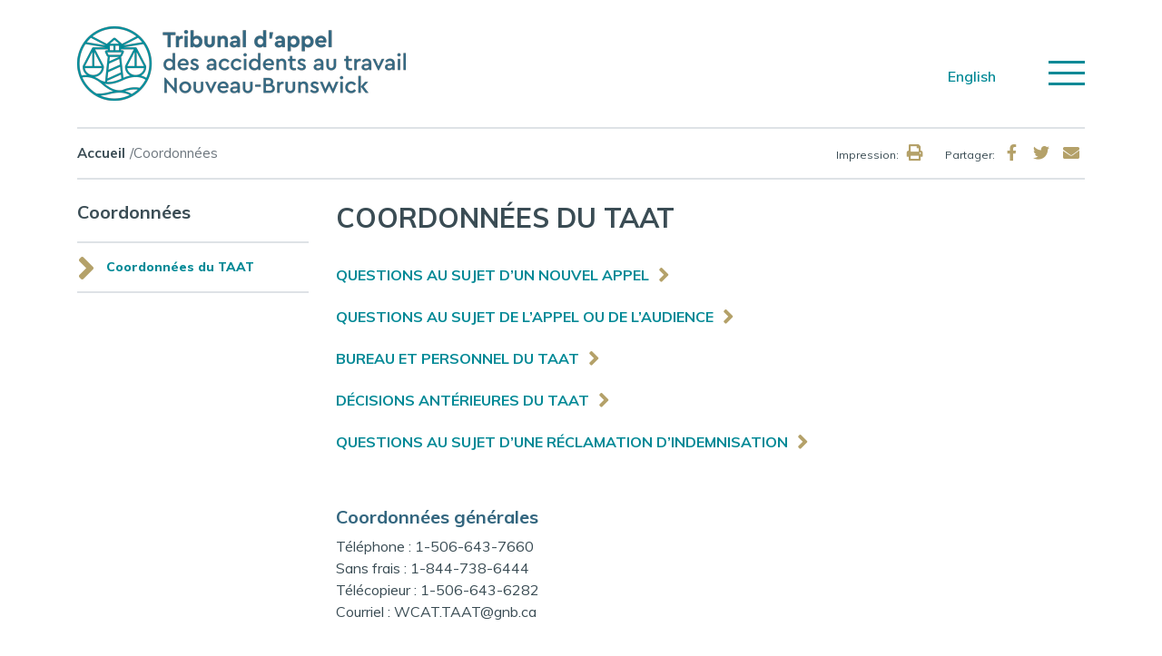

--- FILE ---
content_type: text/html; charset=UTF-8
request_url: https://nbwcat-taatnb.ca/fr/coordonnees
body_size: 6728
content:


<!-- THEME DEBUG -->
<!-- THEME HOOK: 'html' -->
<!-- FILE NAME SUGGESTIONS:
   ▪️ html--node--7.html.twig
   ▪️ html--node--%.html.twig
   ▪️ html--node.html.twig
   ✅ html.html.twig
-->
<!-- 💡 BEGIN CUSTOM TEMPLATE OUTPUT from 'themes/custom/wcat/templates/system/html.html.twig' -->
<!DOCTYPE html>
<html lang="fr" dir="ltr" prefix="content: http://purl.org/rss/1.0/modules/content/  dc: http://purl.org/dc/terms/  foaf: http://xmlns.com/foaf/0.1/  og: http://ogp.me/ns#  rdfs: http://www.w3.org/2000/01/rdf-schema#  schema: http://schema.org/  sioc: http://rdfs.org/sioc/ns#  sioct: http://rdfs.org/sioc/types#  skos: http://www.w3.org/2004/02/skos/core#  xsd: http://www.w3.org/2001/XMLSchema# ">
  <head>
    <meta charset="utf-8" />
<noscript><style>form.antibot * :not(.antibot-message) { display: none !important; }</style>
</noscript><script async src="https://www.googletagmanager.com/gtag/js?id=UA-87376830-1"></script>
<script>window.dataLayer = window.dataLayer || [];function gtag(){dataLayer.push(arguments)};gtag("js", new Date());gtag("set", "developer_id.dMDhkMT", true);gtag("config", "UA-87376830-1", {"groups":"default","anonymize_ip":true,"page_placeholder":"PLACEHOLDER_page_path"});</script>
<meta name="description" content="COORDONNÉES DU TAAT QUESTIONS AU SUJET D’UN NOUVEL APPEL QUESTIONS AU SUJET DE L’APPEL OU DE L’AUDIENCE BUREAU ET PERSONNEL DU TAAT DÉCISIONS ANTÉRIEURES DU TAAT" />
<link rel="canonical" href="https://nbwcat-taatnb.ca/fr/coordonnees" />
<meta name="Generator" content="Drupal 10 (https://www.drupal.org)" />
<meta name="MobileOptimized" content="width" />
<meta name="HandheldFriendly" content="true" />
<meta name="viewport" content="width=device-width, initial-scale=1.0" />
<link rel="icon" href="/sites/default/files/favicon.ico" type="image/vnd.microsoft.icon" />
<link rel="alternate" hreflang="en" href="https://nbwcat-taatnb.ca/en/contact-wcat" />
<link rel="alternate" hreflang="fr" href="https://nbwcat-taatnb.ca/fr/coordonnees" />

          <title>Coordonnées | TAATNB</title>
        <link rel="stylesheet" media="all" href="/sites/default/files/css/css_O3UX-3AZXCeCCKhBxoaGCOnkwSlZ67v9GENPxmBaMs8.css?delta=0&amp;language=fr&amp;theme=wcat&amp;include=eJyFilEKgCAQBS-0uGda80mSZrhr1u2jCPrsZ5iBiXU1GdBawPFzN-DvVIo_g9M5FdJTDYW9KKhJSAernRk0JrFXcVhO68Kh9U2ye5P2hKH80JUaesYF8EE6Kg" />
<link rel="stylesheet" media="all" href="https://use.fontawesome.com/releases/v5.10.0/css/all.css" />
<link rel="stylesheet" media="all" href="https://use.fontawesome.com/releases/v5.10.0/css/v4-shims.css" />
<link rel="stylesheet" media="all" href="/sites/default/files/css/css_qs04TvUesWJyQdYi_cL0iLIZX2V-HrIXmJ9reMXLPvk.css?delta=3&amp;language=fr&amp;theme=wcat&amp;include=eJyFilEKgCAQBS-0uGda80mSZrhr1u2jCPrsZ5iBiXU1GdBawPFzN-DvVIo_g9M5FdJTDYW9KKhJSAernRk0JrFXcVhO68Kh9U2ye5P2hKH80JUaesYF8EE6Kg" />
<link rel="stylesheet" media="all" href="/sites/default/files/css/css_S2sUASHclVimLBlNiWkr5PTfjmdUkAfymvd6A55Ms60.css?delta=4&amp;language=fr&amp;theme=wcat&amp;include=eJyFilEKgCAQBS-0uGda80mSZrhr1u2jCPrsZ5iBiXU1GdBawPFzN-DvVIo_g9M5FdJTDYW9KKhJSAernRk0JrFXcVhO68Kh9U2ye5P2hKH80JUaesYF8EE6Kg" />
<link rel="stylesheet" media="all" href="https://fonts.googleapis.com/css?family=Muli:400,500,600,700,800&amp;display=swap" />
<link rel="stylesheet" media="all" href="/sites/default/files/css/css__8QwwAjvb36ZtwLKxozg7xA3NZLfkW2Z5xOXe1H3imw.css?delta=6&amp;language=fr&amp;theme=wcat&amp;include=eJyFilEKgCAQBS-0uGda80mSZrhr1u2jCPrsZ5iBiXU1GdBawPFzN-DvVIo_g9M5FdJTDYW9KKhJSAernRk0JrFXcVhO68Kh9U2ye5P2hKH80JUaesYF8EE6Kg" />

    

<!-- Google tag (gtag.js) -->
<script async src="https://www.googletagmanager.com/gtag/js?id=G-VBPBPT55VH"></script>
<script>
  window.dataLayer = window.dataLayer || [];
  function gtag(){dataLayer.push(arguments);}
  gtag('js', new Date());

  gtag('config', 'G-VBPBPT55VH');
</script>
  </head>
  <body class="node-7">
        <a href="#main-content" class="visually-hidden focusable">
      Aller au contenu principal
    </a>
    
    

<!-- THEME DEBUG -->
<!-- THEME HOOK: 'off_canvas_page_wrapper' -->
<!-- BEGIN OUTPUT from 'core/modules/system/templates/off-canvas-page-wrapper.html.twig' -->
  <div class="dialog-off-canvas-main-canvas" data-off-canvas-main-canvas>
    

<!-- THEME DEBUG -->
<!-- THEME HOOK: 'page' -->
<!-- FILE NAME SUGGESTIONS:
   ▪️ page--node--page.html.twig
   ▪️ page--node--7.html.twig
   ▪️ page--node--%.html.twig
   ▪️ page--node.html.twig
   ✅ page.html.twig
-->
<!-- 💡 BEGIN CUSTOM TEMPLATE OUTPUT from 'themes/custom/wcat/templates/page/page.html.twig' -->
<div class="page">
  

  <nav class="navbar justify-content-between navbar-light sticky-top ">
    <div class="container top-bar">
              

<!-- THEME DEBUG -->
<!-- THEME HOOK: 'region' -->
<!-- FILE NAME SUGGESTIONS:
   ▪️ region--navbar-branding.html.twig
   ✅ region.html.twig
-->
<!-- BEGIN OUTPUT from 'themes/contrib/radix/templates/region/region.html.twig' -->
  

<!-- THEME DEBUG -->
<!-- THEME HOOK: 'block' -->
<!-- FILE NAME SUGGESTIONS:
   ▪️ block--block-content--basic.html.twig
   ▪️ block--sitelogo.html.twig
   ▪️ block--block-content--ab37fa85-b70c-4891-ad4b-245a54bd99a6.html.twig
   ▪️ block--block-content--id-view--sitelogo--full.html.twig
   ▪️ block--block-content--id--sitelogo.html.twig
   ▪️ block--block-content--view-type--basic--full.html.twig
   ▪️ block--block-content--type--basic.html.twig
   ▪️ block--block-content--view--full.html.twig
   ▪️ block--block-content.html.twig
   ✅ block.html.twig
-->
<!-- BEGIN OUTPUT from 'themes/contrib/radix/templates/block/block.html.twig' -->

  <div class="block block--basic block--sitelogo">

  
    

      

<!-- THEME DEBUG -->
<!-- THEME HOOK: 'field' -->
<!-- FILE NAME SUGGESTIONS:
   ▪️ field--block-content--body--basic.html.twig
   ▪️ field--block-content--body.html.twig
   ▪️ field--block-content--basic.html.twig
   ▪️ field--body.html.twig
   ▪️ field--text-with-summary.html.twig
   ✅ field.html.twig
-->
<!-- BEGIN OUTPUT from 'themes/contrib/radix/templates/field/field.html.twig' -->

            <div class="basic__body"><p><a href="/fr/"><img alt="WCAT Logo" data-entity-type="file" data-entity-uuid="eb61d438-25f3-4fa8-882d-915d5f22232e" src="/sites/default/files/inline-images/WCAT_FrenchLogo_0.png" width="362" height="82" loading="lazy"></a></p></div>
      
<!-- END OUTPUT from 'themes/contrib/radix/templates/field/field.html.twig' -->


  
  </div>

<!-- END OUTPUT from 'themes/contrib/radix/templates/block/block.html.twig' -->



<!-- END OUTPUT from 'themes/contrib/radix/templates/region/region.html.twig' -->


            <div class="d-flex align-items-center">
                  

<!-- THEME DEBUG -->
<!-- THEME HOOK: 'region' -->
<!-- FILE NAME SUGGESTIONS:
   ▪️ region--nav-switcher.html.twig
   ✅ region.html.twig
-->
<!-- BEGIN OUTPUT from 'themes/contrib/radix/templates/region/region.html.twig' -->
  

<!-- THEME DEBUG -->
<!-- THEME HOOK: 'block' -->
<!-- FILE NAME SUGGESTIONS:
   ▪️ block--languageswitcher.html.twig
   ▪️ block--language-block--language-interface.html.twig
   ▪️ block--language-block.html.twig
   ▪️ block--language.html.twig
   ✅ block.html.twig
-->
<!-- BEGIN OUTPUT from 'themes/contrib/radix/templates/block/block.html.twig' -->

  <div class="language-switcher-language-url block block--languageswitcher" role="navigation">

  
    

      

<!-- THEME DEBUG -->
<!-- THEME HOOK: 'links__language_block' -->
<!-- FILE NAME SUGGESTIONS:
   ✅ links--language-block.html.twig
   ✅ links--language-block.html.twig
   ▪️ links.html.twig
-->
<!-- 💡 BEGIN CUSTOM TEMPLATE OUTPUT from 'themes/custom/wcat/templates/navigation/links--language-block.html.twig' -->

  


  <ul class="links nav">
    <li hreflang="en" data-drupal-link-system-path="node/7" class="nav-item"><a href="/en/contact-wcat" class="language-link" hreflang="en" data-drupal-link-system-path="node/7">English</a></li><li hreflang="fr" data-drupal-link-system-path="node/7" class="nav-item is-active" aria-current="page"><a href="/fr/coordonnees" class="language-link is-active" hreflang="fr" data-drupal-link-system-path="node/7" aria-current="page">Français</a></li>  </ul>

<!-- END CUSTOM TEMPLATE OUTPUT from 'themes/custom/wcat/templates/navigation/links--language-block.html.twig' -->


  
  </div>

<!-- END OUTPUT from 'themes/contrib/radix/templates/block/block.html.twig' -->



<!-- END OUTPUT from 'themes/contrib/radix/templates/region/region.html.twig' -->


        
        <button class="navbar-toggler" type="button" data-toggle="collapse" data-target=".navbar-collapse" aria-controls="navbar-collapse" aria-expanded="false" aria-label="Toggle navigation">
          <div class="bar"></div>
          <div class="bar"></div>
          <div class="bar"></div>
        </button>
      </div>

    </div>
    <div class="container">

      <div class="collapse navbar-collapse">
        <div class="container justify-content-end">
                      

<!-- THEME DEBUG -->
<!-- THEME HOOK: 'region' -->
<!-- FILE NAME SUGGESTIONS:
   ▪️ region--navbar.html.twig
   ✅ region.html.twig
-->
<!-- BEGIN OUTPUT from 'themes/contrib/radix/templates/region/region.html.twig' -->
  

<!-- THEME DEBUG -->
<!-- THEME HOOK: 'block' -->
<!-- FILE NAME SUGGESTIONS:
   ▪️ block--wcat-main-menu.html.twig
   ▪️ block--system-menu-block--main.html.twig
   ✅ block--system-menu-block.html.twig
   ▪️ block--system.html.twig
   ▪️ block.html.twig
-->
<!-- BEGIN OUTPUT from 'themes/contrib/radix/templates/block/block--system-menu-block.html.twig' -->

  <div class="block block--wcat-main-menu">

  
    

      

<!-- THEME DEBUG -->
<!-- THEME HOOK: 'menu__main' -->
<!-- FILE NAME SUGGESTIONS:
   ✅ menu--main.html.twig
   ✅ menu--main.html.twig
   ▪️ menu.html.twig
-->
<!-- BEGIN OUTPUT from 'themes/contrib/radix/templates/menu/menu--main.html.twig' -->

  


  <ul class="nav navbar-nav">
                                          <li class="nav-item dropdown">
                      <a href="/fr/propos-du-tribunal" class="nav-link" data-drupal-link-system-path="node/8">À propos du Tribunal</a>
                              </li>
                                      <li class="nav-item dropdown">
                      <a href="/fr/soumettre-un-appel" class="nav-link" data-drupal-link-system-path="node/4">Comment soumettre un appel</a>
                              </li>
                                      <li class="nav-item dropdown">
                      <a href="/fr/se-preparer-une-audience" class="nav-link" data-drupal-link-system-path="node/5">Se préparer à une audience</a>
                              </li>
                                      <li class="nav-item dropdown">
                      <a href="/fr/centre-media" class="nav-link" data-drupal-link-system-path="media-centre">Centre des médias</a>
                              </li>
                                      <li class="nav-item dropdown">
                      <a href="/fr/renseignements-utiles" class="nav-link" data-drupal-link-system-path="node/74">Renseignements utiles</a>
                              </li>
                                      <li class="nav-item active dropdown">
                      <a href="/fr/coordonnees" class="nav-link is-active" data-drupal-link-system-path="node/7" aria-current="page">Coordonnées</a>
                              </li>
            </ul>

<!-- END OUTPUT from 'themes/contrib/radix/templates/menu/menu--main.html.twig' -->


  
  </div>

<!-- END OUTPUT from 'themes/contrib/radix/templates/block/block--system-menu-block.html.twig' -->



<!-- END OUTPUT from 'themes/contrib/radix/templates/region/region.html.twig' -->


                  </div>
      </div>
    </div>
  </nav>

      <header class="page__header mb-4">
      <div class="container">
        <div class="d-flex align-items-center justify-content-between">
          

<!-- THEME DEBUG -->
<!-- THEME HOOK: 'region' -->
<!-- FILE NAME SUGGESTIONS:
   ▪️ region--header.html.twig
   ✅ region.html.twig
-->
<!-- BEGIN OUTPUT from 'themes/contrib/radix/templates/region/region.html.twig' -->
  

<!-- THEME DEBUG -->
<!-- THEME HOOK: 'block' -->
<!-- FILE NAME SUGGESTIONS:
   ▪️ block--wcat-breadcrumbs.html.twig
   ▪️ block--system-breadcrumb-block.html.twig
   ▪️ block--system.html.twig
   ✅ block.html.twig
-->
<!-- BEGIN OUTPUT from 'themes/contrib/radix/templates/block/block.html.twig' -->

  <div class="block block--wcat-breadcrumbs">

  
    

      

<!-- THEME DEBUG -->
<!-- THEME HOOK: 'breadcrumb' -->
<!-- BEGIN OUTPUT from 'themes/contrib/radix/templates/navigation/breadcrumb.html.twig' -->
  <nav aria-label="breadcrumb" class="">
    <ol class="breadcrumb">
              <li class="breadcrumb-item ">
                      <a href="/fr">Accueil</a>
                  </li>
              <li class="breadcrumb-item active">
                      Coordonnées
                  </li>
          </ol>
  </nav>

<!-- END OUTPUT from 'themes/contrib/radix/templates/navigation/breadcrumb.html.twig' -->


  
  </div>

<!-- END OUTPUT from 'themes/contrib/radix/templates/block/block.html.twig' -->



<!-- THEME DEBUG -->
<!-- THEME HOOK: 'block' -->
<!-- FILE NAME SUGGESTIONS:
   ▪️ block--sharewidgetblock.html.twig
   ▪️ block--block-share-widget.html.twig
   ✅ block--share-widget.html.twig
   ▪️ block.html.twig
-->
<!-- BEGIN OUTPUT from 'modules/custom/share_widget/templates/block--share-widget.html.twig' -->
<div class="share-widget">
  
  
  <div class="block__content">
    <div class="social-share">
            <span class="print hidden-xs">
        Impression: 
        <a class="icon print" href="javascript:window.print()">
          <i class="fa fa-print" aria-hidden="true"></i>
        </a>
      </span>
      <span>Partager:</span>
                  <a class="icon facebook" href="https://www.facebook.com/sharer/sharer.php?u=https://nbwcat-taatnb.ca/fr/coordonnees" target="_blank">
        <i class="fa fa-facebook" aria-hidden="true"></i>
      </a>
      <a class="icon twitter" href="https://twitter.com/home?status=https://nbwcat-taatnb.ca/fr/coordonnees" target="_blank">
        <i class="fa fa-twitter" aria-hidden="true"></i>
      </a>
      <a class="icon email" title="Share by Email" href="mailto:?body=https://nbwcat-taatnb.ca/fr/coordonnees">
        <i class="fa fa-envelope" aria-hidden="true"></i>
      </a>
    </div>
  </div>
</div>
<!-- END OUTPUT from 'modules/custom/share_widget/templates/block--share-widget.html.twig' -->



<!-- END OUTPUT from 'themes/contrib/radix/templates/region/region.html.twig' -->


        </div>
      </div>
    </header>
  

  
  <main>

          <div class="page__content pb-4">
        <div class="container">
          <div class="row">
            <aside class="left d-none d-md-block col-md-5 col-lg-3 order-2 order-md-1" role="complementary">
              

<!-- THEME DEBUG -->
<!-- THEME HOOK: 'region' -->
<!-- FILE NAME SUGGESTIONS:
   ▪️ region--sidebar-left.html.twig
   ✅ region.html.twig
-->
<!-- BEGIN OUTPUT from 'themes/contrib/radix/templates/region/region.html.twig' -->
  

<!-- THEME DEBUG -->
<!-- THEME HOOK: 'block' -->
<!-- FILE NAME SUGGESTIONS:
   ▪️ block--contactsidemenu.html.twig
   ✅ block--menu-block--submenu.html.twig
   ▪️ block--menu-block--contact-side-menu.html.twig
   ▪️ block--menu-block.html.twig
   ▪️ block--system-menu-block.html.twig
   ▪️ block.html.twig
-->
<!-- 💡 BEGIN CUSTOM TEMPLATE OUTPUT from 'themes/custom/wcat/templates/block/block--menu-block--submenu.html.twig' -->
<nav role="navigation" aria-labelledby="block-contactsidemenu-menu" id="block-contactsidemenu">
      
  <h2 id="block-contactsidemenu-menu">Coordonnées</h2>
  

        

<!-- THEME DEBUG -->
<!-- THEME HOOK: 'menu' -->
<!-- FILE NAME SUGGESTIONS:
   ✅ menu--submenu.html.twig
   ▪️ menu--contact-side-menu.html.twig
   ▪️ menu.html.twig
-->
<!-- 💡 BEGIN CUSTOM TEMPLATE OUTPUT from 'themes/custom/wcat/templates/menu/menu--submenu.html.twig' -->

  


  <ul class="nav navbar-nav sub-menu">
                                          <li class="nav-item active">
                      <a href="/fr/coordonnees" class="nav-link">Coordonnées du TAAT</a>
                  </li>
            </ul>


<!-- END CUSTOM TEMPLATE OUTPUT from 'themes/custom/wcat/templates/menu/menu--submenu.html.twig' -->


  </nav>

<!-- END CUSTOM TEMPLATE OUTPUT from 'themes/custom/wcat/templates/block/block--menu-block--submenu.html.twig' -->



<!-- END OUTPUT from 'themes/contrib/radix/templates/region/region.html.twig' -->


            </aside>
            <div class="col order-1 order-md-2 content--body pb-4">
                              <div class="pre-content">
                  

<!-- THEME DEBUG -->
<!-- THEME HOOK: 'region' -->
<!-- FILE NAME SUGGESTIONS:
   ▪️ region--pre-content.html.twig
   ✅ region.html.twig
-->
<!-- BEGIN OUTPUT from 'themes/contrib/radix/templates/region/region.html.twig' -->
  

<!-- THEME DEBUG -->
<!-- THEME HOOK: 'block' -->
<!-- FILE NAME SUGGESTIONS:
   ▪️ block--wcat-messages.html.twig
   ✅ block--system-messages-block.html.twig
   ▪️ block--system.html.twig
   ▪️ block.html.twig
-->
<!-- BEGIN OUTPUT from 'core/modules/system/templates/block--system-messages-block.html.twig' -->
<div data-drupal-messages-fallback class="hidden"></div>

<!-- END OUTPUT from 'core/modules/system/templates/block--system-messages-block.html.twig' -->



<!-- END OUTPUT from 'themes/contrib/radix/templates/region/region.html.twig' -->


                </div>
                            

<!-- THEME DEBUG -->
<!-- THEME HOOK: 'region' -->
<!-- FILE NAME SUGGESTIONS:
   ▪️ region--content.html.twig
   ✅ region.html.twig
-->
<!-- BEGIN OUTPUT from 'themes/contrib/radix/templates/region/region.html.twig' -->
  

<!-- THEME DEBUG -->
<!-- THEME HOOK: 'block' -->
<!-- FILE NAME SUGGESTIONS:
   ▪️ block--wcat-content.html.twig
   ✅ block--system-main-block.html.twig
   ▪️ block--system.html.twig
   ▪️ block.html.twig
-->
<!-- BEGIN OUTPUT from 'themes/contrib/radix/templates/block/block--system-main-block.html.twig' -->

  <div class="block block--wcat-content">

  
    

      

<!-- THEME DEBUG -->
<!-- THEME HOOK: 'node' -->
<!-- FILE NAME SUGGESTIONS:
   ▪️ node--7--full.html.twig
   ▪️ node--7.html.twig
   ▪️ node--page--full.html.twig
   ▪️ node--page.html.twig
   ▪️ node--full.html.twig
   ✅ node.html.twig
-->
<!-- 💡 BEGIN CUSTOM TEMPLATE OUTPUT from 'themes/custom/wcat/templates/content/node.html.twig' -->
<article data-history-node-id="7" about="/fr/coordonnees" typeof="schema:WebPage" class="node page page--full">
  
  

<!-- THEME DEBUG -->
<!-- THEME HOOK: 'rdf_metadata' -->
<!-- BEGIN OUTPUT from 'modules/contrib/rdf/templates/rdf-metadata.html.twig' -->
  <span property="schema:name" content="Coordonnées " class="hidden"></span>

<!-- END OUTPUT from 'modules/contrib/rdf/templates/rdf-metadata.html.twig' -->



      

<!-- THEME DEBUG -->
<!-- THEME HOOK: 'field' -->
<!-- FILE NAME SUGGESTIONS:
   ▪️ field--node--body--page.html.twig
   ▪️ field--node--body.html.twig
   ▪️ field--node--page.html.twig
   ▪️ field--body.html.twig
   ▪️ field--text-with-summary.html.twig
   ✅ field.html.twig
-->
<!-- BEGIN OUTPUT from 'themes/contrib/radix/templates/field/field.html.twig' -->

            <div property="schema:text" class="page__body"><h2>COORDONNÉES DU TAAT</h2>

<p dir="ltr"><strong><a href="/fr/soumettre-un-appel">QUESTIONS AU SUJET D’UN NOUVEL APPEL</a></strong></p>

<p dir="ltr"><strong><a href="/fr/se-preparer-une-audience">QUESTIONS AU SUJET DE L’APPEL OU DE L’AUDIENCE</a></strong></p>

<p dir="ltr"><strong><a href="/fr/propos-du-tribunal/personnel-du-tribunal">BUREAU ET PERSONNEL DU TAAT</a></strong></p>

<p dir="ltr"><strong><a href="https://www.canlii.org/fr/">DÉCISIONS ANTÉRIEURES DU TAAT</a></strong></p>

<p dir="ltr"><strong><a href="https://www.travailsecuritairenb.ca/travailleurs/votre-r%C3%A9clamation/au-sujet-de-vos-prestations/">QUESTIONS AU SUJET D’UNE RÉCLAMATION D’INDEMNISATION</a></strong></p>

<p>&nbsp;</p>

<h4 dir="ltr">Coordonnées générales</h4>

<p dir="ltr">Téléphone&nbsp;: 1-506-643-7660<br>
Sans frais&nbsp;: 1-844-738-6444<br>
Télécopieur&nbsp;: 1-506-643-6282<br>
Courriel&nbsp;: WCAT.TAAT@gnb.ca</p>

<p>&nbsp;</p>

<h4 dir="ltr">Personnel du Tribunal</h4>

<p dir="ltr"><a href="/fr/propos-du-tribunal/personnel-du-tribunal">Cliquez ici</a> pour accéder au répertoire du personnel du Tribunal d’appel des accidents au travail,&nbsp;y compris les adresses de courriel et les numéros de téléphone.</p>

<p>&nbsp;</p>

<h4 dir="ltr">Adresse postale</h4>

<p dir="ltr">110, rue Charlotte<br>
Bureau 202<br>
Saint&nbsp;John (N.-B.)<br>
E2L 2J3</p></div>
      
<!-- END OUTPUT from 'themes/contrib/radix/templates/field/field.html.twig' -->



<!-- THEME DEBUG -->
<!-- THEME HOOK: 'links__node' -->
<!-- FILE NAME SUGGESTIONS:
   ▪️ links--node.html.twig
   ✅ links.html.twig
-->
<!-- BEGIN OUTPUT from 'themes/contrib/radix/templates/navigation/links.html.twig' -->

  



<!-- END OUTPUT from 'themes/contrib/radix/templates/navigation/links.html.twig' -->


  </article>

<!-- END CUSTOM TEMPLATE OUTPUT from 'themes/custom/wcat/templates/content/node.html.twig' -->


  
  </div>

<!-- END OUTPUT from 'themes/contrib/radix/templates/block/block--system-main-block.html.twig' -->



<!-- END OUTPUT from 'themes/contrib/radix/templates/region/region.html.twig' -->


            </div>
            <aside class="right col-xs-12 col-sm-12 col-md-12 col-lg-3 order-3" role="complementary">
              

<!-- THEME DEBUG -->
<!-- THEME HOOK: 'region' -->
<!-- FILE NAME SUGGESTIONS:
   ▪️ region--sidebar-right.html.twig
   ✅ region.html.twig
-->
<!-- BEGIN OUTPUT from 'themes/contrib/radix/templates/region/region.html.twig' -->
  

<!-- THEME DEBUG -->
<!-- THEME HOOK: 'block' -->
<!-- FILE NAME SUGGESTIONS:
   ▪️ block--views-block--sidebar-right-block-1.html.twig
   ▪️ block--views-block--sidebar-right-block-1.html.twig
   ▪️ block--views-block.html.twig
   ▪️ block--views.html.twig
   ✅ block.html.twig
-->
<!-- BEGIN OUTPUT from 'themes/contrib/radix/templates/block/block.html.twig' -->

  <div class="views-element-container block block--views-block--sidebar-right-block-1">

  
    

      

<!-- THEME DEBUG -->
<!-- THEME HOOK: 'container' -->
<!-- BEGIN OUTPUT from 'core/modules/system/templates/container.html.twig' -->
<div>

<!-- THEME DEBUG -->
<!-- THEME HOOK: 'views_view' -->
<!-- FILE NAME SUGGESTIONS:
   ▪️ views-view--sidebar-right--block-1.html.twig
   ▪️ views-view--sidebar-right.html.twig
   ✅ views-view.html.twig
-->
<!-- BEGIN OUTPUT from 'core/modules/views/templates/views-view.html.twig' -->
<div class="js-view-dom-id-b9b8843534272ffa1e7517dbf3b0532915b5daafddd8533191ea8d2ebd76404d">
  
  
  

  
  
  

  

<!-- THEME DEBUG -->
<!-- THEME HOOK: 'views_view_unformatted' -->
<!-- FILE NAME SUGGESTIONS:
   ▪️ views-view-unformatted--sidebar-right--block-1.html.twig
   ✅ views-view-unformatted.html.twig
-->
<!-- BEGIN OUTPUT from 'core/modules/views/templates/views-view-unformatted.html.twig' -->
    <div class="views-row">

<!-- THEME DEBUG -->
<!-- THEME HOOK: 'views_view_fields' -->
<!-- BEGIN OUTPUT from 'core/modules/views/templates/views-view-fields.html.twig' -->
<div class="views-field views-field-field-right-sidebar"><div class="field-content">

<!-- THEME DEBUG -->
<!-- THEME HOOK: 'views_view_field' -->
<!-- BEGIN OUTPUT from 'core/modules/views/templates/views-view-field.html.twig' -->

<!-- END OUTPUT from 'core/modules/views/templates/views-view-field.html.twig' -->

</div></div>
<!-- END OUTPUT from 'core/modules/views/templates/views-view-fields.html.twig' -->

</div>

<!-- END OUTPUT from 'core/modules/views/templates/views-view-unformatted.html.twig' -->


    

  
  

  
  
</div>

<!-- END OUTPUT from 'core/modules/views/templates/views-view.html.twig' -->

</div>

<!-- END OUTPUT from 'core/modules/system/templates/container.html.twig' -->


  
  </div>

<!-- END OUTPUT from 'themes/contrib/radix/templates/block/block.html.twig' -->



<!-- END OUTPUT from 'themes/contrib/radix/templates/region/region.html.twig' -->


            </aside>
          </div>
        </div>
      </div>
      </main>


  
      <footer class="page__footer">
      <div class="container">
        <div class="d-flex justify-content-md-between flex-row flex-column flex-lg-row flex-wrap">
          

<!-- THEME DEBUG -->
<!-- THEME HOOK: 'region' -->
<!-- FILE NAME SUGGESTIONS:
   ▪️ region--footer.html.twig
   ✅ region.html.twig
-->
<!-- BEGIN OUTPUT from 'themes/contrib/radix/templates/region/region.html.twig' -->
  

<!-- THEME DEBUG -->
<!-- THEME HOOK: 'block' -->
<!-- FILE NAME SUGGESTIONS:
   ▪️ block--wcat-footer.html.twig
   ▪️ block--system-menu-block--footer.html.twig
   ✅ block--system-menu-block.html.twig
   ▪️ block--system.html.twig
   ▪️ block.html.twig
-->
<!-- BEGIN OUTPUT from 'themes/contrib/radix/templates/block/block--system-menu-block.html.twig' -->

  <div class="block block--wcat-footer">

  
    

      

<!-- THEME DEBUG -->
<!-- THEME HOOK: 'menu__footer' -->
<!-- FILE NAME SUGGESTIONS:
   ✅ menu--footer.html.twig
   ✅ menu--footer.html.twig
   ▪️ menu.html.twig
-->
<!-- 💡 BEGIN CUSTOM TEMPLATE OUTPUT from 'themes/custom/wcat/templates/menu/menu--footer.html.twig' -->

  


  <ul class="nav navbar-nav">
                                          <li class="nav-item dropdown">
                      <a href="/fr/soumettre-un-appel" class="nav-link" data-drupal-link-system-path="node/4">Comment soumettre un appel</a>
                              </li>
                                      <li class="nav-item dropdown">
                      <a href="/fr/se-preparer-une-audience" class="nav-link" data-drupal-link-system-path="node/5">Se préparer à une audience</a>
                              </li>
                                      <li class="nav-item dropdown">
                      <a href="/fr/propos-du-tribunal" class="nav-link" data-drupal-link-system-path="node/8">À propos du Tribunal</a>
                              </li>
                                      <li class="nav-item dropdown">
                      <a href="/fr/centre-media" class="nav-link" data-drupal-link-system-path="media-centre">Centre des médias</a>
                              </li>
            </ul>

<!-- END CUSTOM TEMPLATE OUTPUT from 'themes/custom/wcat/templates/menu/menu--footer.html.twig' -->


  
  </div>

<!-- END OUTPUT from 'themes/contrib/radix/templates/block/block--system-menu-block.html.twig' -->



<!-- THEME DEBUG -->
<!-- THEME HOOK: 'block' -->
<!-- FILE NAME SUGGESTIONS:
   ▪️ block--block-content--basic.html.twig
   ▪️ block--footercontact.html.twig
   ▪️ block--block-content--77f3433d-a0f6-4cc1-932b-815429bb6624.html.twig
   ▪️ block--block-content--id-view--footercontact--full.html.twig
   ▪️ block--block-content--id--footercontact.html.twig
   ▪️ block--block-content--view-type--basic--full.html.twig
   ▪️ block--block-content--type--basic.html.twig
   ▪️ block--block-content--view--full.html.twig
   ▪️ block--block-content.html.twig
   ✅ block.html.twig
-->
<!-- BEGIN OUTPUT from 'themes/contrib/radix/templates/block/block.html.twig' -->

  <div class="block block--basic block--footercontact">

  
    

      

<!-- THEME DEBUG -->
<!-- THEME HOOK: 'field' -->
<!-- FILE NAME SUGGESTIONS:
   ▪️ field--block-content--body--basic.html.twig
   ▪️ field--block-content--body.html.twig
   ▪️ field--block-content--basic.html.twig
   ▪️ field--body.html.twig
   ▪️ field--text-with-summary.html.twig
   ✅ field.html.twig
-->
<!-- BEGIN OUTPUT from 'themes/contrib/radix/templates/field/field.html.twig' -->

            <div class="basic__body"><p><a class="btn btn-white" href="/fr/coordonnees">CONTACTER LE TAAT</a></p>
</div>
      
<!-- END OUTPUT from 'themes/contrib/radix/templates/field/field.html.twig' -->


  
  </div>

<!-- END OUTPUT from 'themes/contrib/radix/templates/block/block.html.twig' -->



<!-- THEME DEBUG -->
<!-- THEME HOOK: 'block' -->
<!-- FILE NAME SUGGESTIONS:
   ▪️ block--block-content--basic.html.twig
   ▪️ block--whitelogo.html.twig
   ▪️ block--block-content--1a495778-e94a-4e28-8e0f-4d60d11de747.html.twig
   ▪️ block--block-content--id-view--whitelogo--full.html.twig
   ▪️ block--block-content--id--whitelogo.html.twig
   ▪️ block--block-content--view-type--basic--full.html.twig
   ▪️ block--block-content--type--basic.html.twig
   ▪️ block--block-content--view--full.html.twig
   ▪️ block--block-content.html.twig
   ✅ block.html.twig
-->
<!-- BEGIN OUTPUT from 'themes/contrib/radix/templates/block/block.html.twig' -->

  <div class="block block--basic block--whitelogo">

  
    

      

<!-- THEME DEBUG -->
<!-- THEME HOOK: 'field' -->
<!-- FILE NAME SUGGESTIONS:
   ▪️ field--block-content--body--basic.html.twig
   ▪️ field--block-content--body.html.twig
   ▪️ field--block-content--basic.html.twig
   ▪️ field--body.html.twig
   ▪️ field--text-with-summary.html.twig
   ✅ field.html.twig
-->
<!-- BEGIN OUTPUT from 'themes/contrib/radix/templates/field/field.html.twig' -->

            <div class="basic__body"><p><a href="/fr/"><img alt="WCAT French logo" data-entity-type="file" data-entity-uuid="9a8183a9-e297-4491-af77-529be42f6e85" src="/sites/default/files/inline-images/WCAT_FrenchLogo_white.png" width="265" height="60" loading="lazy"></a></p></div>
      
<!-- END OUTPUT from 'themes/contrib/radix/templates/field/field.html.twig' -->


  
  </div>

<!-- END OUTPUT from 'themes/contrib/radix/templates/block/block.html.twig' -->



<!-- END OUTPUT from 'themes/contrib/radix/templates/region/region.html.twig' -->


        </div>
      </div>
    </footer>
        <div class="page__subfooter">
      

<!-- THEME DEBUG -->
<!-- THEME HOOK: 'region' -->
<!-- FILE NAME SUGGESTIONS:
   ▪️ region--sub-footer.html.twig
   ✅ region.html.twig
-->
<!-- BEGIN OUTPUT from 'themes/contrib/radix/templates/region/region.html.twig' -->
  

<!-- THEME DEBUG -->
<!-- THEME HOOK: 'block' -->
<!-- FILE NAME SUGGESTIONS:
   ▪️ block--block-content--basic.html.twig
   ▪️ block--subfooterinfo.html.twig
   ▪️ block--block-content--082a9892-9e0a-44d8-a323-82f6805a9e82.html.twig
   ▪️ block--block-content--id-view--subfooterinfo--full.html.twig
   ▪️ block--block-content--id--subfooterinfo.html.twig
   ▪️ block--block-content--view-type--basic--full.html.twig
   ▪️ block--block-content--type--basic.html.twig
   ▪️ block--block-content--view--full.html.twig
   ▪️ block--block-content.html.twig
   ✅ block.html.twig
-->
<!-- BEGIN OUTPUT from 'themes/contrib/radix/templates/block/block.html.twig' -->

  <div class="block block--basic block--subfooterinfo">

  
    

      

<!-- THEME DEBUG -->
<!-- THEME HOOK: 'field' -->
<!-- FILE NAME SUGGESTIONS:
   ▪️ field--block-content--body--basic.html.twig
   ▪️ field--block-content--body.html.twig
   ▪️ field--block-content--basic.html.twig
   ▪️ field--body.html.twig
   ▪️ field--text-with-summary.html.twig
   ✅ field.html.twig
-->
<!-- BEGIN OUTPUT from 'themes/contrib/radix/templates/field/field.html.twig' -->

            <div class="basic__body"><div class="col-12 col-md-6">© Tribunal d’appel des accidents au travail du Nouveau-Brunswick / Tous droits réservés.</div>

<div class="col-12 col-md-6 text-left text-md-right"><a href="/fr/politique-de-confidentialite">Politique de confidentialité</a> | <a href="/fr/avis-juridiques">Avis juridiques</a></div>
</div>
      
<!-- END OUTPUT from 'themes/contrib/radix/templates/field/field.html.twig' -->


  
  </div>

<!-- END OUTPUT from 'themes/contrib/radix/templates/block/block.html.twig' -->



<!-- END OUTPUT from 'themes/contrib/radix/templates/region/region.html.twig' -->


    </div>
    
</div>

<!-- END CUSTOM TEMPLATE OUTPUT from 'themes/custom/wcat/templates/page/page.html.twig' -->


  </div>

<!-- END OUTPUT from 'core/modules/system/templates/off-canvas-page-wrapper.html.twig' -->


    
    <script type="application/json" data-drupal-selector="drupal-settings-json">{"path":{"baseUrl":"\/","pathPrefix":"fr\/","currentPath":"node\/7","currentPathIsAdmin":false,"isFront":false,"currentLanguage":"fr"},"pluralDelimiter":"\u0003","suppressDeprecationErrors":true,"google_analytics":{"account":"UA-87376830-1","trackOutbound":true,"trackMailto":true,"trackTel":true,"trackDownload":true,"trackDownloadExtensions":"7z|aac|arc|arj|asf|asx|avi|bin|csv|doc(x|m)?|dot(x|m)?|exe|flv|gif|gz|gzip|hqx|jar|jpe?g|js|mp(2|3|4|e?g)|mov(ie)?|msi|msp|pdf|phps|png|ppt(x|m)?|pot(x|m)?|pps(x|m)?|ppam|sld(x|m)?|thmx|qtm?|ra(m|r)?|sea|sit|tar|tgz|torrent|txt|wav|wma|wmv|wpd|xls(x|m|b)?|xlt(x|m)|xlam|xml|z|zip"},"data":{"extlink":{"extTarget":true,"extTargetAppendNewWindowLabel":"(opens in a new window)","extTargetNoOverride":false,"extNofollow":false,"extTitleNoOverride":false,"extNoreferrer":false,"extFollowNoOverride":false,"extClass":"ext","extLabel":"(le lien est externe)","extImgClass":false,"extSubdomains":true,"extExclude":"","extInclude":"\\.pdf$","extCssExclude":"","extCssInclude":"","extCssExplicit":"","extAlert":false,"extAlertText":"Ce lien vous dirige vers un site externe. Nous ne sommes pas responsables de son contenu.","extHideIcons":false,"mailtoClass":"mailto","telClass":"","mailtoLabel":"(link sends email)","telLabel":"(link is a phone number)","extUseFontAwesome":false,"extIconPlacement":"append","extPreventOrphan":false,"extFaLinkClasses":"fa fa-external-link","extFaMailtoClasses":"fa fa-envelope-o","extAdditionalLinkClasses":"","extAdditionalMailtoClasses":"","extAdditionalTelClasses":"","extFaTelClasses":"fa fa-phone","whitelistedDomains":null,"extExcludeNoreferrer":""}},"statistics":{"data":{"nid":"7"},"url":"\/core\/modules\/statistics\/statistics.php"},"user":{"uid":0,"permissionsHash":"180a4248abdb7c1195e7510a0493c02b20f8b10229ac826556ac3f8abfd8d1a0"}}</script>
<script src="/sites/default/files/js/js_VMgfYgb_Hk9DGu6I51WsgaYdF6AxQRYhLOp4dMpn5DE.js?scope=footer&amp;delta=0&amp;language=fr&amp;theme=wcat&amp;include=eJxLz89Pz0mNT8xLzKksyUwu1k9HE9ApT04s0S8uqcxJ1UmtKMnJzMvWTykqLUjM0YNydYpLEksyi8G6oTIIEQBF5iZp"></script>
<script src="https://www.amcharts.com/lib/4/core.js"></script>
<script src="https://www.amcharts.com/lib/4/charts.js"></script>
<script src="https://www.amcharts.com/lib/4/themes/animated.js"></script>
<script src="/sites/default/files/js/js_tdmG6Ri6xRZ93-xB5hOj507PDxhOsB5aQMlwe9EXqh8.js?scope=footer&amp;delta=4&amp;language=fr&amp;theme=wcat&amp;include=eJxLz89Pz0mNT8xLzKksyUwu1k9HE9ApT04s0S8uqcxJ1UmtKMnJzMvWTykqLUjM0YNydYpLEksyi8G6oTIIEQBF5iZp"></script>

  </body>
</html>

<!-- END CUSTOM TEMPLATE OUTPUT from 'themes/custom/wcat/templates/system/html.html.twig' -->

